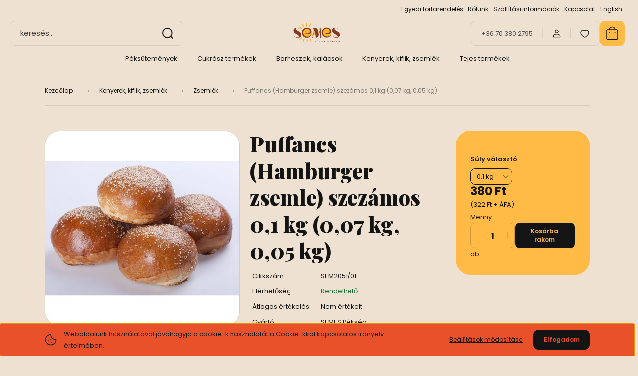

--- FILE ---
content_type: image/svg+xml
request_url: https://koserpekseg.cdn.shoprenter.hu/custom/koserpekseg/image/cache/w150h72q100/semes-logo.svg?lastmod=0.1582213581
body_size: 2576
content:
<svg version="1.2" xmlns="http://www.w3.org/2000/svg" viewBox="0 0 1172 560" width="150" height="72">
	<title>semes-logó_végleges-1</title>
	<style>
		.s0 { fill: #873a1f } 
		.s1 { fill: #f7b32f } 
	</style>
	<g id="Réteg 1">
		<g id="&lt;Group&gt;">
			<path id="&lt;Path&gt;" class="s0" d="m530.9 451.8h6.3v12.4h0.1c0.6-1.1 1.3-2.1 1.9-3.1l6.4-9.3h7.7l-9.2 11.9 9.8 16h-7.4l-6.9-12-2.4 2.9v9.1h-6.3z"/>
			<path id="&lt;Compound Path&gt;" class="s0" d="m607.3 465.7c0 9.4-6.2 14.5-13.7 14.5-8.1 0-13.2-5.9-13.2-14.2 0-8.7 5.5-14.6 13.7-14.6 8.5 0 13.2 6.2 13.2 14.3zm-20.2 0.1c0 5.2 2.4 9.4 6.7 9.4 4.5 0 6.8-4.3 6.8-9.4 0-4.7-2.1-9.4-6.7-9.4-4.5 0-6.8 4.3-6.8 9.4zm14.1-20.6l-4.9 5.1h-5.6l3.6-5.1z"/>
			<path id="&lt;Path&gt;" class="s0" d="m638.3 473.2c1.7 0.9 4.3 1.8 7 1.8 2.9 0 4.4-1.2 4.4-3.1 0-1.7-1.3-2.7-4.7-3.9-4.6-1.6-7.6-4.2-7.6-8.2 0-4.8 4-8.4 10.5-8.4 3.2 0 5.5 0.6 7.2 1.4l-1.4 5.1c-1.1-0.6-3.1-1.4-5.9-1.4-2.7 0-4.1 1.3-4.1 2.7 0 1.8 1.6 2.6 5.2 4 5 1.8 7.3 4.4 7.3 8.3 0 4.7-3.6 8.7-11.3 8.7-3.2 0-6.3-0.9-7.9-1.7z"/>
			<path id="&lt;Path&gt;" class="s0" d="m703.8 467.9h-10.3v6.7h11.5v5.1h-17.9v-27.9h17.3v5.2h-10.9v5.8h10.3z"/>
			<path id="&lt;Compound Path&gt;" class="s0" d="m735.9 452.2c2-0.3 5.1-0.6 8.4-0.6 4.2 0 7.1 0.6 9.1 2.2 1.6 1.3 2.5 3.3 2.5 5.8 0 3.6-2.5 6-4.9 6.9v0.2c2 0.7 3 2.6 3.7 5.2 0.9 3.1 1.8 6.8 2.3 7.8h-6.4c-0.5-0.7-1.2-3-2-6.5-0.7-3.4-2-4.4-4.5-4.4h-1.9v10.9h-6.3zm6.3 12.1h2.4c3.2 0 5.1-1.6 5.1-4.1 0-2.5-1.8-3.8-4.7-3.8-1.5 0-2.4 0.1-2.8 0.2z"/>
			<path id="&lt;Compound Path&gt;" class="s0" d="m822.1 452.2c2-0.3 4.8-0.6 8.6-0.6 3.9 0 6.7 0.8 8.5 2.2 1.8 1.4 3 3.8 3 6.5 0 2.8-0.9 5.1-2.6 6.6-2.1 2.1-5.3 3-9 3-0.9 0-1.6-0.1-2.2-0.1v9.9h-6.3zm6.3 12.8c0.4 0.1 1.2 0.1 2.1 0.1 3.4 0 5.5-1.7 5.5-4.5 0-2.6-1.8-4.2-5.1-4.2-1.2 0-2.1 0.2-2.5 0.3z"/>
			<path id="&lt;Compound Path&gt;" class="s0" d="m889.5 467.9h-10.3v6.7h11.5v5.1h-17.8v-27.9h17.2v5.2h-10.9v5.8h10.3zm-0.6-22.7l-4.9 5.1h-5.6l3.6-5.1z"/>
			<path id="&lt;Path&gt;" class="s0" d="m921.7 451.8h6.2v12.4h0.1c0.7-1.1 1.3-2.1 2-3.1l6.3-9.3h7.8l-9.3 11.9 9.8 16h-7.4l-6.9-12-2.4 2.9v9.1h-6.2z"/>
			<path id="&lt;Path&gt;" class="s0" d="m974 473.2c1.7 0.9 4.3 1.8 7 1.8 2.9 0 4.4-1.2 4.4-3.1 0-1.7-1.3-2.7-4.7-3.9-4.6-1.6-7.6-4.2-7.6-8.2 0-4.8 3.9-8.4 10.5-8.4 3.2 0 5.5 0.6 7.2 1.4l-1.4 5.1c-1.2-0.6-3.1-1.4-5.9-1.4-2.7 0-4.1 1.3-4.1 2.7 0 1.8 1.6 2.6 5.2 4 5 1.8 7.3 4.4 7.3 8.3 0 4.7-3.6 8.7-11.3 8.7-3.2 0-6.3-0.9-7.9-1.7z"/>
			<path id="&lt;Compound Path&gt;" class="s0" d="m1039.5 467.9h-10.3v6.7h11.5v5.1h-17.9v-27.9h17.3v5.2h-10.9v5.8h10.3zm-0.6-22.7l-5 5.1h-5.5l3.5-5.1z"/>
			<path id="&lt;Path&gt;" class="s0" d="m1095 478.5c-2 0.6-5.7 1.5-9.4 1.5-5.1 0-8.8-1.3-11.4-3.7-2.5-2.4-3.9-6.1-3.9-10.2 0.1-9.3 6.8-14.6 16-14.6 3.6 0 6.4 0.7 7.8 1.4l-1.4 5c-1.5-0.6-3.4-1.1-6.5-1.1-5.3 0-9.3 2.9-9.3 9 0 5.7 3.7 9.1 8.9 9.1 1.4 0 2.6-0.1 3.1-0.4v-5.8h-4.4v-5h10.5z"/>
			<path id="&lt;Path&gt;" class="s0" d="m193.5 186.6c0 0-16.3-9.5-36.1-17.1-7.9-3.1-12.5-3.7-22.2-4.6-14.4-1.4-30.8 5.2-30.8 21.9q0 11 15.5 23.8 15.5 12.9 50.9 30.1 30.1 14.7 43.1 33.1 13 18.3 13 41.2 0 15.7-6.2 28.4c-4.2 8.4-10 15.8-17.4 21.9q-11.2 9.3-25.9 14.3-14.7 5-31.7 5h-4q-15.1 0-29.7-5.5c-31.7-10.6-42-32.1-44.9-40.4-0.2-0.5 0.4-0.7 0.7-0.4 5 8.5 22.8 29.3 61.4 36.1 5.7 1 35.4 1.3 44.3-6.8 2.9-2.6 5.2-5.5 5.2-12.8q0-7.8-6.9-15.7-7-7.8-18.2-15.8-11.3-8-25.7-16.5-14.5-8.4-29.8-17.5-25.4-15.4-36.9-33.9-11.4-18.5-11.4-41c0-17.8 11.7-33.8 25.8-42.6 14.1-8.9 29.4-13.9 56.7-12.3 10.3 0.5 18.5 2.4 29.1 6.9 20.2 8.4 32.1 20.2 32.1 20.2z"/>
			<path id="&lt;Path&gt;" class="s1" d="m344.6 137c38.9-35.7-6.3-99-6.3-99 0 0-13.1 78.8 6.3 99z"/>
			<path id="&lt;Path&gt;" class="s1" d="m402.4 146.5c49.4-18.6 31.1-94.1 31.1-94.1 0 0-41.5 68.1-31.1 94.1z"/>
			<path id="&lt;Path&gt;" class="s1" d="m291.4 154.3c-51.8-10.1-46.2-87.7-46.2-87.7 0 0 52.2 60.4 46.2 87.7z"/>
			<path id="&lt;Path&gt;" class="s1" d="m241.6 193.6c1.3-52.7-75.7-64-75.7-64 0 0 47.7 64 75.7 64z"/>
			<path id="&lt;Path&gt;" class="s1" d="m411.2 389.9c51.2 12.6 42 89.8 42 89.8 0 0-49.3-62.7-42-89.8z"/>
			<path id="&lt;Path&gt;" class="s1" d="m300 395.3c-50.2 16.2-35.5 92.6-35.5 92.6 0 0 44.7-66.2 35.5-92.6z"/>
			<path id="&lt;Path&gt;" class="s1" d="m245.9 362.1c7.5 52.2-67.6 72.6-67.6 72.6 0 0 39.8-69.2 67.6-72.6z"/>
			<path id="&lt;Path&gt;" class="s1" d="m354.9 406.2c42.8 30.8-2.4 92.8-2.4 92.8 0 0-14.5-70.4 2.4-92.8z"/>
		</g>
		<path id="&lt;Path&gt;" class="s0" d="m1064.1 185c0 0-16.3-9.5-36.1-17.1-7.9-3.1-12.6-3.6-22.2-4.6-14.4-1.4-30.9 5.2-30.9 21.9q0 11 15.6 23.8 15.5 12.9 50.9 30.1 30.1 14.7 43.1 33.1 13 18.3 13 41.2 0 15.7-6.2 28.4c-4.2 8.4-10 15.8-17.4 21.9q-11.2 9.3-25.9 14.3-14.7 5-31.7 5h-4q-15.1 0-29.7-5.5c-31.7-10.6-42-32.1-44.9-40.4-0.2-0.5 0.4-0.7 0.7-0.3 5 8.4 22.8 29.2 61.4 36 5.7 1.1 35.4 1.3 44.3-6.8 2.9-2.6 5.2-5.5 5.2-12.8q0-7.8-6.9-15.7-7-7.8-18.2-15.8-11.3-8-25.7-16.5-14.5-8.4-29.8-17.5-25.4-15.4-36.9-33.9-11.4-18.5-11.4-41c0-17.8 11.7-33.7 25.8-42.6 14.1-8.9 29.4-13.9 56.7-12.3 10.3 0.5 18.5 2.4 29.1 6.9 20.2 8.4 32.1 20.2 32.1 20.2z"/>
		<g id="&lt;Group&gt;">
			<path id="&lt;Path&gt;" class="s1" d="m615.7 291.8l33.8-133.9h-10.1l-27.8 111.2q0.4 2.3 0.8 4.5 1.7 10.1 3.3 18.2z"/>
			<path id="&lt;Path&gt;" class="s1" d="m554.7 344q-5-17.1-9.8-38.4-4.8-21.4-9.9-42.6-4.8-20.5-10.1-39l-8.1 32.7q0.5 2 1 4c3.4 14.2 6.7 28.4 9.9 42.7q4.8 21.4 9.8 38.5 5 17.1 10.6 27.7 5.6 10.6 12.2 10.4h2.9l3.8-5.4q-0.9-1.4-1.8-3c-3.7-7-7.2-16.3-10.5-27.6z"/>
			<path id="&lt;Path&gt;" class="s1" d="m512.8 190.9l-1.9-3.4q-2.1-3.5-4.2-6.3-2.2-2.8-4.3-4.7-7-5.2-13.3-8.1-6.3-2.9-11.5-4-5.9-1.1-11.1-1.3l0.6-2.6 63.1-1.8q2.3 0 4.7 0.1-2.3-0.6-4.5-1-8.7-1.7-17.4-1.7l-63.3 1.8-0.6 2.6q5.2 0.2 11.1 1.3c3.5 0.7 7.3 2.1 11.6 4q6.3 2.9 13.3 8.1 2.1 1.9 4.3 4.7 2.1 2.9 4.2 6.4l1.9 3.4q4.3 8.8 8.3 20.7l-42.8 172.4h8.2l39.8-155.2q1.4 5.3 2.9 10.8l7.4-30.4q-3.1-8.9-6.5-15.8z"/>
			<path id="&lt;Path&gt;" class="s0" d="m667.4 381.5v-223.6l-17 66.1-0.4 157.5z"/>
			<path id="&lt;Path&gt;" class="s0" d="m656.5 157.9l-36.8 146.9c-1.2-2.3-2.4-5.6-3.4-10.1q-0.3-1.4-0.6-2.9-1.6-8.1-3.3-18.2-0.4-2.2-0.8-4.5-1.7-10-3.9-21.2c-1.7-9.1-3.9-18.2-6.5-27.1q-3.8-13.3-9-25.1-5.2-11.7-12.5-19.5-7.5-6.9-16.1-10.6-8.5-3.8-16-5.2-6.4-1.2-12.7-1.6-2.4-0.1-4.7-0.1l-63.1 1.8-0.6 2.6q5.2 0.2 11.1 1.3 5.2 1.1 11.5 4 6.3 2.9 13.3 8.1 2.1 1.9 4.3 4.7 2.1 2.8 4.2 6.3l1.9 3.4q3.4 6.9 6.5 15.8l-7.4 30.4-35.5 144.4h9.7l30.7-124.8 8.1-32.7q5.3 18.5 10.1 39 5.1 21.2 9.9 42.6 4.8 21.3 9.8 38.4c3.3 11.3 6.8 20.6 10.5 27.6q0.9 1.6 1.8 3 4.8 7.6 10.4 7.4l2.9-0.1 46.5-66.4h0.1l23.5-91.5 17-66.1z"/>
		</g>
		<g id="&lt;Group&gt;">
			<path id="&lt;Compound Path&gt;" class="s0" d="m463.6 260.5c-5.2-62.6-48.4-102.5-115.6-102.5-67.1 0-107.8 60-109.9 101.7 0 67.1 37.4 114.1 103.9 122.4 72.7 5 127-54.7 121.6-121.6z"/>
		</g>
		<g id="&lt;Group&gt;">
			<path id="&lt;Path&gt;" class="s1" d="m393.5 375.1q-0.5 0.2-1.1 0.4 0.6-0.2 1.1-0.4z"/>
			<path id="&lt;Path&gt;" class="s1" d="m390.8 376.1q-0.2 0.1-0.3 0.1 0.1 0 0.3-0.1z"/>
		</g>
		<g id="&lt;Group&gt;">
			<path id="&lt;Path&gt;" class="s1" d="m464.1 267.7c0 61.8-50.1 111.9-111.9 111.9-61.8 0-111.9-50.1-111.9-111.9 0-61.8 50.1-111.8 111.9-111.8 61.8 0 111.9 50 111.9 111.8z"/>
			<path id="&lt;Path&gt;" class="s0" d="m429.9 333.9c-9.6 8.6-21.6 14.3-34.2 18.5-12.3 4-22.3 4.2-35.5 3.9v0.1c-50.1 0-90.7-40.6-90.7-90.7 0-47 36-85 81.6-87.9l3.8-0.1c88.5 4.5 99.3 151.9-55.4 93.4l0.8 1c30 23.2 94.4 55 138.4 5.5 17.2-19.4 15.8-73.5-13.5-94.9-22.7-20-52.5-26.7-75.7-26.7-66.4 0-106.8 59.8-108.8 101.4-1.8 64 33.2 113.3 102.9 122 57.9 4 102.9-34.7 116-80.9-5.5 11-20.2 26.9-29.7 35.4z"/>
		</g>
		<g id="&lt;Group&gt;">
			<path id="&lt;Path&gt;" class="s1" d="m910.2 264.1c0 61.8-50.1 111.9-111.9 111.9-61.7 0-111.8-50.1-111.8-111.9 0-61.7 50.1-111.8 111.8-111.8 61.8 0 111.9 50.1 111.9 111.8z"/>
			<path id="&lt;Path&gt;" class="s0" d="m876 330.4c-9.5 8.5-21.6 14.3-34.2 18.4-12.3 4.1-22.3 4.2-35.5 4-50 0-90.6-40.6-90.6-90.7 0-47 35.9-85 81.6-87.9l3.7-0.1c88.6 4.5 99.3 151.9-55.3 93.4l0.7 1c30 23.2 94.4 55 138.4 5.5 17.2-19.4 15.9-73.5-13.5-94.9-22.6-20-52.5-26.7-75.6-26.7-66.5 0-106.8 59.8-108.9 101.4-1.8 64 33.2 113.3 102.9 122 57.9 4 103-34.7 116-80.8-5.5 10.9-20.2 26.8-29.7 35.4z"/>
		</g>
	</g>
</svg>